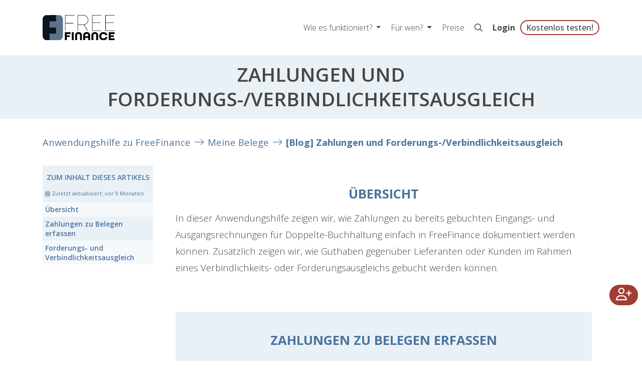

--- FILE ---
content_type: text/html;charset=UTF-8
request_url: https://www.freefinance.at/anwendung/meine-belege/zahlungen-forderungs-verbindlichkeitsausgleich.html
body_size: 7809
content:
<!DOCTYPE html>
<html xml:lang="de" lang="de" class="no-js wf-loading">
<head>
<style>html{visibility: hidden;opacity:0;}</style>
<link rel="canonical" href="https://www.freefinance.at/anwendung/meine-belege/zahlungen-forderungs-verbindlichkeitsausgleich.html" />
<title>Zahlungen und Forderungs-/Verbindlichkeitsausgleich</title>
<meta charset="utf-8"/>
<meta name="viewport" content="width=device-width, initial-scale=1"/>
<meta name="robots" content="noindex"/>
<meta property="og:type" content="website" />
<meta property="og:title" content="Zahlungen und Forderungs-/Verbindlichkeitsausgleich" />
<meta property="og:description" content="" />
<meta property="og:url" content="https://www.freefinance.at/anwendung/meine-belege/zahlungen-forderungs-verbindlichkeitsausgleich.html" />
<meta property="og:site_name" content="FreeFinance" />
<meta name="og:image" content="https://www.freefinance.at/.imaging/default/dam/freefinance/images/misc/screenshot_freefinance_card.png/jcr:content.png" />
<meta name="twitter:card" content="summary_large_image" />
<meta name="twitter:title" content="Zahlungen und Forderungs-/Verbindlichkeitsausgleich" />
<meta name="twitter:image" content="https://www.freefinance.at/.imaging/default/dam/freefinance/images/misc/screenshot_freefinance_card.png/jcr:content.png" />
<meta property="cookie-ctl" content="CC" />
<!--[if IE]>
<meta http-equiv="X-UA-Compatible" content="IE=edge,chrome=1"/>
<![endif]-->
<link rel="shortcut icon" type="image/png" sizes="32x32" href="/dam/jcr:4c2f9360-a231-407f-b156-277e1adfde93/favicon_at.ico">
<link rel="stylesheet" type="text/css" href="/.resources/freefinance/resources/css/freefinance-bundle~2025-12-04-20-19-36-000~cache.css" media="all" />
<script src="/.resources/script/resources/js/script.bundle~2025-12-04-20-19-36-000~cache.js" async defer></script>
<!-- HTML5 shim and Respond.js for IE8 support of HTML5 elements and media queries -->
<!--[if lt IE 9]>
<script src="//html5shiv.googlecode.com/svn/trunk/html5.js"></script>
<script src="https://oss.maxcdn.com/respond/1.4.2/respond.min.js"></script>
<![endif]-->
<!-- Matomo -->
<script type="text/plain" data-cookiecategory="analytics">
var _paq = window._paq = window._paq || [];
_paq.push(['trackPageView']);
_paq.push(['enableLinkTracking']);
(function() {
var u="https://analytics.rise-world.com/";
_paq.push(['setTrackerUrl', u+'matomo.php']);
_paq.push(['setSiteId', '24']);
var d=document, g=d.createElement('script'), s=d.getElementsByTagName('script')[0];
g.async=true; g.src=u+'matomo.js'; s.parentNode.insertBefore(g,s);
})();
</script>
<!-- End Matomo Code -->
<!-- Google Tag Manager -->
<script type="text/plain" data-cookiecategory="analytics">(function(w,d,s,l,i){w[l]=w[l]||[];w[l].push({'gtm.start':
new Date().getTime(),event:'gtm.js'});var f=d.getElementsByTagName(s)[0],
j=d.createElement(s),dl=l!='dataLayer'?'&l='+l:'';j.async=true;j.src=
'https://www.googletagmanager.com/gtm.js?id='+i+dl;f.parentNode.insertBefore(j,f);
})(window,document,'script','dataLayer','GTM-K4B4CB8');</script>
<!-- End Google Tag Manager -->
</head>
<body>


<header>
  
  <nav class="navbar main-nav navbar-expand-lg navbar-light bg-white  fixed-top">
    <div class="container">
      <a class="navbar-brand" href="/" id="logo">
        <img src="/dam/jcr:9d6e4165-30e3-45fe-a104-d01df04e514f/frfi_logo_small.svg" alt="FreeFinance Logo" title="FreeFinance" class="d-none d-sm-block">
            <img src="/dam/jcr:ed62a77e-e3ac-4e66-961a-0b4025ad398b/FF_weiss.png" alt="FreeFinance Logo" title="FreeFinance" class="d-block d-sm-none">

      </a>
      <!--<a href="/registrieren.html"
         class="mt-button mt-button-primary d-block d-lg-none">Kostenlos testen!</a>-->
      <button class="navbar-toggler" type="button" data-toggle="collapse" data-target="#mainNav" aria-controls="mainNav"
              aria-expanded="false"
              aria-label="Toggle navigation">
        <span class="navbar-toggler-icon"></span>
      </button>
      <div class="navbar-collapse collapse" id="mainNav">
        <ul class="navbar-nav ml-auto">
              <li class="nav-item dropdown">
                <a class="nav-link dropdown-toggle" href="#" role="button" data-toggle="dropdown" aria-haspopup="true"
                   aria-expanded="false">
                    Wie es funktioniert?
                </a>
<div class="dropdown-menu" aria-labelledby="navbarDropdown">
    <a class="dropdown-item" href="/wie-es-funktioniert/buchhaltung.html"> <i style="margin-right: 10px" class="far fa-balance-scale-right"></i>Buchhaltung selbst machen</a>
    <a class="dropdown-item" href="/wie-es-funktioniert/rechnungslegung.html"> <i style="margin-right: 10px" class="far fa-paper-plane"></i>Rechnungen schreiben</a>
    <a class="dropdown-item" href="/wie-es-funktioniert/finanzamt.html"> <i style="margin-right: 10px" class="far fa-university"></i>Finanzamt</a>
    <a class="dropdown-item" href="/wie-es-funktioniert/analysen-charts.html"> <i style="margin-right: 10px" class="far fa-chart-line"></i>Analysen &amp; Charts</a>
    <a class="dropdown-item" href="/wie-es-funktioniert/registrierkasse.html"> <i style="margin-right: 10px" class="far fa-receipt"></i>FreeFinance Registrierkasse</a>
    <a class="dropdown-item" href="/wie-es-funktioniert/bankanbindung.html"> <i style="margin-right: 10px" class="far fa-link"></i>Bankanbindung</a>
    <a class="dropdown-item" href="/wie-es-funktioniert/automatisieren-digitalisieren.html"> <i style="margin-right: 10px" class="far fa-qrcode"></i>Digitalisieren &amp; Automatisieren</a>
    <a class="dropdown-item" href="/wie-es-funktioniert/schnell-startklar.html"> <i style="margin-right: 10px" class="far fa-rocket"></i>Startklar</a>
</div>
              </li>
              <li class="nav-item dropdown">
                <a class="nav-link dropdown-toggle" href="#" role="button" data-toggle="dropdown" aria-haspopup="true"
                   aria-expanded="false">
                    Für wen?
                </a>
<div class="dropdown-menu" aria-labelledby="navbarDropdown">
    <a class="dropdown-item" href="/fuer-wen/pros.html"> Für selbständige Profis</a>
    <a class="dropdown-item" href="/fuer-wen/vermieter.html"> Für Vermieter</a>
    <a class="dropdown-item" href="/fuer-wen/gmbh.html"> Für GmbHs</a>
    <a class="dropdown-item" href="/fuer-wen/berater.html"> Für Berater</a>
    <a class="dropdown-item" href="/fuer-wen/gesundheit.html"> Für Gesundheitsberufe</a>
    <a class="dropdown-item" href="/fuer-wen/vereinsbuchhaltung.html"> Für Vereine</a>
</div>
              </li>
              <li class="nav-item"><a class="nav-link"
                                      href="/preise.html">Preise</a></li>
              <li class="nav-item"><a class="nav-link" href="/suche.html" title="Suche"><i class="far fa-search"></i></a></li>
              <li class="nav-item"><a id="loginLinkHeader" class="nav-link" href="https://app.freefinance.at/login.xhtml">Login</a></li>
              <li class="nav-item"><a href="/registrieren.html"
                                      class="nav-link mt-button-headline">Kostenlos testen!</a></li>
        </ul>
      </div>
    </div>
  </nav>
  <div class="top-space"></div>
</header>

<main class="main-blog ps-0">

<section class="text-header">
    <div class="text-wrapper">
        <div class="container text-center">
            <h1>Zahlungen und Forderungs-/Verbindlichkeitsausgleich</h1>
        </div>
    </div>
</section>

<nav class="feature breadcrumbs">
  <div class="container">
    <ol class="breadcrumb">
                <li class="breadcrumb-item">
            <a href="/anwendung.html" class="breadcrumb-link">Anwendungshilfe zu FreeFinance</a>
          </li>
          <li class="breadcrumb-item">
            <a href="/anwendung/meine-belege.html" class="breadcrumb-link">Meine Belege</a>
          </li>
          <li class="breadcrumb-item">
            <a href="/anwendung/meine-belege/zahlungen-forderungs-verbindlichkeitsausgleich.html" class="breadcrumb-link">[Blog] Zahlungen und Forderungs-/Verbindlichkeitsausgleich</a>
          </li>
    </ol>
  </div>
</nav>




    <div class="container content-container with-toc">
      <div class="row">
        <div class="col toc-column">

  <section class="content toc  " >
  <div class="anchor">
    <a id="main-toc-toc"></a>
  </div>
    <div class="container">
      <div class="content-wrapper">
        <h2>Zum Inhalt dieses Artikels</h2>
          <div class="last-modified">
              <i aria-hidden="true" class="fal fa-calendar-alt"></i>
                Zuletzt aktualisiert:
            <span data-last-updated="2025-04-29T14:44:12+02:00"></span>
            </div>
        <ol class="toc-list">
              <li>
                <a href="#main-0" class="toc-link">Übersicht</a>
              </li>
              <li>
                <a href="#main-00" class="toc-link">Zahlungen zu Belegen erfassen</a>
              </li>
              <li>
                <a href="#main-08" class="toc-link">Forderungs- und Verbindlichkeitsausgleich</a>
              </li>
        </ol>
      </div>
    </div>
  </section>

        </div>
        <div class="col content-column">


  <section class="content content-block cs-0 cc-default" >
  <div class="anchor">
    <a id="main-0"></a>
  </div>
  <div class="container">
    <h2>Übersicht</h2>
    
      <div class="content-element text-content"><p>In dieser Anwendungshilfe zeigen wir, wie Zahlungen zu bereits gebuchten Eingangs- und Ausgangsrechnungen f&uuml;r Doppelte-Buchhaltung einfach in FreeFinance dokumentiert werden k&ouml;nnen. Zus&auml;tzlich zeigen wir, wie Guthaben gegen&uuml;ber Lieferanten oder Kunden im Rahmen eines Verbindlichkeits- oder Forderungsausgleichs gebucht werden k&ouml;nnen.</p>
</div>
  </div>
  </section>

  <section class="content content-block cs-1 cc-default" >
  <div class="anchor">
    <a id="main-00"></a>
  </div>
  <div class="container">
    <h2>Zahlungen zu Belegen erfassen</h2>
    
  </div>
  </section>

  <section class="content content-block cs-0 cc-default" >
  <div class="anchor">
    <a id="main-01"></a>
  </div>
  <div class="container">
    
    
      <div class="content-element text-content"><p>W&auml;hrend in der <strong>EAR</strong> aufgrund des <strong>Zufluss-Abfluss-Prinzip&acute;s</strong> f&uuml;r die Buchhaltung relevante Transaktionen abh&auml;ngig vom tats&auml;chlichen Zahlungsverkehr sind, k&ouml;nnen in der <strong>DBH</strong> Eingangs- sowie Ausgangsrechnungen unabh&auml;ngig vom Zahlungseingang verbucht werden und als <strong>offene Posten</strong> bestehen bleiben.</p>

<p><strong>Tipp</strong>: in den <a href="/anwendung/finanzeinstellungen/grundeinstellungen.html">Grundeinstellungen</a> k&ouml;nnen Sie &uuml;ber die Schaltfl&auml;che &quot;<strong>OP Ausgangsr.</strong>&quot; auch in der EAR offene Posten freischalten.</p>
</div>
  </div>
  </section>

  <section class="content text-image cs-1 cc-default" >
  <div class="anchor">
    <a id="main-02"></a>
  </div>
    <div class="container">
        <div class="row cc-row ">
            <div class="col image-wrapper">
      <a href="/dam/jcr:c6d4d62c-cda5-486d-9e97-d1686ca67911/Screenshot_20240802_120636-min.png" class="lightboxIndicator" data-lightbox>
        <img src="/.imaging/default/dam/freefinance/images/anwendung/z1.png/jcr:content.png" alt="" class="cc-image-style-none mw-100"  >
      </a>
            </div>
            <div class="col text-wrapper">
                
                
                <p>Werden offene Belege zu einem sp&auml;teren Zeitpunkt beglichen, wird der <strong>Zahlungseingang einfach direkt am Beleg</strong> verbucht. Unter &quot;<strong>Meine Belege</strong>&quot; sehen wir hier offene Ausgangsrechnung an Lisa Luftig und die offene Eingangsrechnugn an Markus Maurer.</p>

            </div>
        </div>
    </div>
  </section>

  <section class="content text-image text-order-left
cs-0 cc-default" >
  <div class="anchor">
    <a id="main-03"></a>
  </div>
    <div class="container">
        <div class="row cc-row ">
            <div class="col image-wrapper">
      <a href="/dam/jcr:b09b03c6-cc1b-45f0-b69a-80ac5c29762a/Screenshot_20240802_120936-min.png" class="lightboxIndicator" data-lightbox>
        <img src="/.imaging/default/dam/freefinance/images/anwendung/z2.png/jcr:content.png" alt="" class="cc-image-style-none mw-100"  >
      </a>
            </div>
            <div class="col text-wrapper">
                
                
                <p>Wurde die Ausgangsrechnung beglichen und der Zahlungseingang nicht automatisiert &uuml;ber den <a href="/anwendung/bankverbindung/kontoauszug-buchen-und-abstimmen.html">Kontoauszug</a> erfasst, sehen wir den restlichen offenen Betrag, sowie die Schaltfl&auml;che &quot;<strong>Geldeingang</strong>&quot;.</p>

            </div>
        </div>
    </div>
  </section>

  <section class="content text-image cs-1 cc-default" >
  <div class="anchor">
    <a id="main-04"></a>
  </div>
    <div class="container">
        <div class="row cc-row ">
            <div class="col image-wrapper">
      <a href="/dam/jcr:350f22cf-494f-4479-b93a-54253882ed02/Screenshot_20240802_121156-min.png" class="lightboxIndicator" data-lightbox>
        <img src="/.imaging/default/dam/freefinance/images/anwendung/z3.png/jcr:content.png" alt="" class="cc-image-style-none mw-100"  >
      </a>
            </div>
            <div class="col text-wrapper">
                
                
                <p>&Uuml;ber diese Schaltfl&auml;che k&ouml;nnen wir nun den Zahlungseingang erfassen. Entsprechend dem Gesch&auml;ftsfall wird &quot;<strong>Zahlung</strong>&quot; oder &quot;<strong>Bestehendes Guthaben</strong>&quot; (etwa bei einem Forderungsausgleich) ausgew&auml;hlt, sowie der geleistete Betrag gew&auml;hlt.</p>

            </div>
        </div>
    </div>
  </section>

  <section class="content text-image text-order-left
cs-0 cc-default" >
  <div class="anchor">
    <a id="main-05"></a>
  </div>
    <div class="container">
        <div class="row cc-row ">
            <div class="col image-wrapper">
      <a href="/dam/jcr:7bacc0dd-9fef-4273-ae58-c727438015c3/Screenshot_20240802_121443-min.png" class="lightboxIndicator" data-lightbox>
        <img src="/.imaging/default/dam/freefinance/images/anwendung/z4.png/jcr:content.png" alt="" class="cc-image-style-none mw-100"  >
      </a>
            </div>
            <div class="col text-wrapper">
                
                
                <p>Handelt es sich um eine <strong>Teilzahlung</strong>, etwa im Falle unserer Eingangsrechnung an Markus Maurer, wird lediglich der entsprechende geleistete Betrag angepasst. Ist dieser dem offenen Posten ungleich, &ouml;ffnet sich ein Auswahlmen&uuml; zur Verbuchung des Restbetrages.</p>

            </div>
        </div>
    </div>
  </section>

  <section class="content content-block cs-0 cc-default" >
  <div class="anchor">
    <a id="main-06"></a>
  </div>
  <div class="container">
    
    
      <div class="content-element text-content"><p>Handelt es sich etwa um eine <strong>Teilzahlung</strong>, wird hier einfach &quot;<strong>Offener Posten</strong>&quot; ausgew&auml;hlt. Wird uns nachtr&auml;glich von unserem Lieferanten ein <strong>Skonto</strong> gew&auml;hrt oder handelt es sich lediglich um <strong>Rundungsdifferenzen</strong>, werden einfach die entsprechenden Felder ausgew&auml;hlt und die entsprechenden Buchungen werden automatisch angelegt.</p>
</div>
  </div>
  </section>

  <section class="content text-image cs-1 cc-default" >
  <div class="anchor">
    <a id="main-07"></a>
  </div>
    <div class="container">
        <div class="row cc-row ">
            <div class="col image-wrapper">
      <a href="/dam/jcr:e1fd5393-0f40-45f5-80e8-f4f8660724f8/Screenshot_20240806_102328-min.png" class="lightboxIndicator" data-lightbox>
        <img src="/.imaging/default/dam/freefinance/images/anwendung/z6.png/jcr:content.png" alt="" class="cc-image-style-none mw-100"  >
      </a>
            </div>
            <div class="col text-wrapper">
                
                
                <p>Beispielhaft sehen wir hier die korrekte Buchung im Falle eines, in diesem Fall sehr gro&szlig;z&uuml;gigen, Skontos. Es bestehen die urspr&uuml;nglichen Buchungen der Eingangs- und Ausgangsrechnung, sowie die vollst&auml;ndige Umbuchung bei Lisa Luftig und die teilweise Umbuchung bei Markus Maurer, sowie die zus&auml;tzliche Buchung des Skontos.</p>

            </div>
        </div>
    </div>
  </section>

  <section class="content content-block cs-0 cc-default" >
  <div class="anchor">
    <a id="main-08"></a>
  </div>
  <div class="container">
    <h2>Forderungs- und Verbindlichkeitsausgleich</h2>
    
      <div class="content-element text-content"><p>Bestehen Guthaben bei Lieferanten bzw. bestehen Guthaben eines Kunden aufgrund zu hoher vergangener Zahlungen, k&ouml;nnen diese Guthaben in k&uuml;nftigen Transaktionen &uuml;ber den <strong>Forderungs-</strong> bzw. <strong>Verbindlichkeitsausgleich</strong> abgegolten werden.</p>
</div>
  </div>
  </section>

  <section class="content text-image cs-1 cc-default" >
  <div class="anchor">
    <a id="main-09"></a>
  </div>
    <div class="container">
        <div class="row cc-row ">
            <div class="col image-wrapper">
      <a href="/dam/jcr:c7fb68af-e41c-40c5-bd71-6d1f256ac281/Screenshot_20240802_122534-min.png" class="lightboxIndicator" data-lightbox>
        <img src="/.imaging/default/dam/freefinance/images/anwendung/fa1.png/jcr:content.png" alt="" class="cc-image-style-none mw-100"  >
      </a>
            </div>
            <div class="col text-wrapper">
                
                
                <p>Um ein Forderungs- oder Verbindlichkeitsguthaben auszugleichen, wird wie beim einfachen Zahlungseingang direkt am offenen Beleg die Schaltfl&auml;che &quot;<strong>Geldeingang</strong>&quot; gew&auml;hlt.</p>

            </div>
        </div>
    </div>
  </section>

  <section class="content text-image text-order-left
cs-0 cc-default" >
  <div class="anchor">
    <a id="main-010"></a>
  </div>
    <div class="container">
        <div class="row cc-row ">
            <div class="col image-wrapper">
      <a href="/dam/jcr:8eb21b40-2b85-491a-9e0e-4418f91a570c/Screenshot_20240802_122727-min.png" class="lightboxIndicator" data-lightbox>
        <img src="/.imaging/default/dam/freefinance/images/anwendung/fa3.png/jcr:content.png" alt="" class="cc-image-style-none mw-100"  >
      </a>
            </div>
            <div class="col text-wrapper">
                
                
                <p>Hier ist es nun wichtig die Auswahl &quot;<strong>Guthaben</strong>&quot; zu treffen. Wie beim Zahlungseingang kann nun die H&ouml;he des zu verwendenden Guthabens ausgew&auml;hlt werden.</p>

            </div>
        </div>
    </div>
  </section>

  <section class="content content-block cs-0 cc-default" >
  <div class="anchor">
    <a id="main-011"></a>
  </div>
  <div class="container">
    
    
      <div class="content-element text-content"><p>Entsprechend der H&ouml;he des Guthabens, also einer Abdeckung der vollen Forderung/Verbindlichkeit oder nur eines Teils davon, gibt es wieder eine Wahlm&ouml;glichkeit wie der restliche Rechnungsbetrag verbucht werden soll. Reicht das Guthaben nicht aus, um den gesamten Betrag auszugleichen und werden ansonsten keine Sonderkonditionen wie <strong>Skonti</strong> angewandt, sondern die Rechnung durch eine Zahlung geschlossen, bleibt der restliche Betrag wieder als &quot;<strong>Offener Posten</strong>&quot; bestehen.</p>

<p>Dieser offene Posten kann nun wie oben beschrieben durch einen Zahlungseingang geschlossen werden.</p>
</div>
  </div>
  </section>

  <section class="content text-image cs-1 cc-default" >
  <div class="anchor">
    <a id="main-012"></a>
  </div>
    <div class="container">
        <div class="row cc-row ">
            <div class="col image-wrapper">
      <a href="/dam/jcr:c0f3c9f8-cb82-45d3-8fc7-0716c96f66da/Screenshot_20240805_082646-1-min.png" class="lightboxIndicator" data-lightbox>
        <img src="/.imaging/default/dam/freefinance/images/anwendung/fa4.png/jcr:content.png" alt="" class="cc-image-style-none mw-100"  >
      </a>
            </div>
            <div class="col text-wrapper">
                
                
                <p>Wird die offene Rechnung abgeschlossen, k&ouml;nnen auch die Buchungsvorg&auml;nge eingesehen werden. Hier ist wichtig zu beachten, dass die Anwendung des Guthabens <strong>keine Buchung in der Buchhaltung</strong> ausl&ouml;st, da diese lediglich den offenen Betrag reduziert.</p>

            </div>
        </div>
    </div>
  </section>

  <section class="content content-block cs-0 cc-default" >
  <div class="anchor">
    <a id="main-013"></a>
  </div>
  <div class="container">
    
    

<div class="content-element toggle-item">
  <a href="#main-013-content-0-collapse" class="toggle-item-headline collapsed" data-toggle="collapse">
    <i class="icon-active fas fa-caret-up"></i>
    <i class="icon-closed fas fa-caret-right"></i>
    Coming soon...
  </a>
  <div id="main-013-content-0-collapse" class="collapse toggle-item-collapse" data-collapse-item="main-013-content-0-collapse">
    <div class="toggle-item-body text-content">
      <p><strong>Forderungsausgleich in der Rechnungslegung</strong>: Bisher k&ouml;nnen Kundenguthaben lediglich &uuml;ber den Geldeingang in offenen Belegen - wie gezeigt - ber&uuml;cksichtigt werden. In kurzer Zeit wird es auch die M&ouml;glichkeit geben, Kundenguthaben direkt in der Rechnungslegung zu ber&uuml;cksichtigen.</p>

    </div>
  </div>
</div>
  </div>
  </section>





  <section class="content node-list  " >
  <div class="anchor">
    <a id="main-node-list-node-list"></a>
  </div>
      <div class="sibling-pages-list">
        <h2>Weitere spannende Themen</h2>
        <ul class="siblings">
              <li>
                <a href="/anwendung/meine-belege/ausgangsrechnung.html">
                  Neue Ausgangsrechnung
                </a>
              </li>
              <li>
                <a href="/anwendung/meine-belege/eingangsrechnung.html">
                  Neue Eingangsrechnung
                </a>
              </li>
              <li>
                <a href="/anwendung/meine-belege/rechnungsuebersicht.html">
                  Übersicht Belege
                </a>
              </li>
              <li>
                <a href="/anwendung/meine-belege/uebersicht-lieferantenaufwand.html">
                  Übersicht Lieferantenaufwand
                </a>
              </li>
              <li>
                <a href="/anwendung/meine-belege/neue-buchungsvorlage-eingangsrechnung.html">
                  [Blog] Buchungsvorlage Eingangsrechnung
                </a>
              </li>
              <li>
                <a href="/anwendung/meine-belege/neue-buchungsvorlage-ausgangsrechnung.html">
                  [Blog] Buchungsvorlage Ausgangsrechnung
                </a>
              </li>
              <li>
                <a href="/anwendung/meine-belege/neue-buchungsvorlage-umbuchung.html">
                  [Blog] Buchungsvorlage Umbuchungen
                </a>
              </li>
              <li>
                <a href="/anwendung/meine-belege/neue-belege-eingeben-ueberblick.html">
                  [Blog] Neue Belege Überblick
                </a>
              </li>
              <li>
                <a href="/anwendung/meine-belege/wareneingangsbuch.html">
                  Wareneingangsbuch
                </a>
              </li>
              <li>
                <a href="/anwendung/meine-belege/buchen-von-foto-oder-datei.html">
                  Buchen vom Foto/PDF mit OCR
                </a>
              </li>
        </ul>
      </div>
  </section>

        </div>
    </div>
    </div>
</main>

<footer>
    <section class="footer-sitemap">
  <div class="container" id="main-footer">
    <div class="row">
      <div class="col">
        <h2>Digitale Buchhaltung f&uuml;r &Ouml;sterreich</h2>

<p style="font-size: smaller;"><i class="fa-regular fa-gavel" style="width: 15px;"></i>&nbsp;<a href="/registrierkassenpflicht.html">RKSV konform</a><br />
<i class="fa-regular fa-section" style="width: 15px;"></i>&nbsp;<a href="/buchhaltung/bao.html">BAO konform</a><br />
<i class="fa-regular fa-location-dot" style="width: 15px;"></i>&nbsp;<a href="/datenschutz.html">100 % &Ouml;sterreich 🇦🇹</a></p>

      </div>
      <div class="col">
        <h3>HILFREICHE LINKS</h3>

<p><a href="/news-blog.html">News Blog</a><br />
<a href="https://app.freefinance.at/login.xhtml" id="loginLinkFooter">Login</a><br />
<a href="/registrieren.html">Registrieren</a><br />
<a href="/preise.html">Unsere Preise</a><br />
<a href="/fuer-wen/berater.html">Berater &amp; Buchhalter</a><br />
<a href="/affiliate.html">Affiliate Partner</a><br />
<a href="/partner.html">Unsere Partner</a><br />
<a href="/kunden-erfahrungen.html">Kunden Erfahrungen</a></p>

      </div>
      <div class="col">
        <h3>UNSERE APPS</h3>

<p><a href="/apps/manubu-pos.html">Registrierkassa</a><br />
<a href="/apps/manumeter.html">manumeter</a><br />
<a href="/apps/papercut.html">PaperCut</a></p>

<h3>DETAILS ZU</h3>

<p><a href="/funktionen/reisekosten.html">Reisekosten</a><br />
<a href="/funktionen/doku-archiv.html">Doku-Archiv</a></p>

      </div>
      <div class="col">
        <h3>SERVICE</h3>

<p><a aria-label="Kontaktformular" data-target="#contact-modal" data-toggle="modal" href="#">Mo - Fr. 8:00 - 18:00 per Mail</a></p>

<p><a href="/faq.html">FAQ</a><br />
<a href="/anwendung.html">Anwendungshilfe</a><br />
<a href="/videos.html">Tutorial Videos</a><br />
<a href="/schulungen.html">Schulungen</a><br />
<a href="/schnittstellen.html">Schnittstellen</a><br />
<a href="https://www.freefinance.com/developer">Developer API</a></p>

      </div>
    </div>
  </div>
</section>

  <section class="footer-topics">
    <div class="container">
      <div class="row">
        <ul class="topicList">
          <li class="blog-heading">Unsere Themen</li>
            <li><a href="/fakturierung.html">Fakturierung</a></li>
            <li><a href="/steuern.html">Steuern &amp; Abgaben</a></li>
            <li><a href="/buchhaltung.html">Buchhaltung</a></li>
            <li><a href="/betriebsausgaben.html">Betriebsausgaben I Werbungskosten</a></li>
            <li><a href="/betriebseinnahmen.html">Betriebseinnahmen</a></li>
            <li><a href="/kleinunternehmer.html">Kleinunternehmer</a></li>
            <li><a href="/steuerberater.html">Steuerberater</a></li>
            <li><a href="/buchhalter.html">Buchhalter</a></li>
            <li><a href="/vermietung.html">Vermietung &amp; Verpachtung</a></li>
            <li><a href="/registrierkassenpflicht.html">Registrierkassenpflicht</a></li>
            <li><a href="/mitarbeiter.html">Mitarbeiter</a></li>
            <li><a href="/foerderungen.html">Förderungen</a></li>
            <li><a href="/kostenarten.html">Kostenarten</a></li>
            <li><a href="/kostenrechnung.html">Kostenrechnung</a></li>
            <li><a href="/selbststaendig-machen.html">Selbstständig machen</a></li>
            <li><a href="/rechtsformen.html">Rechtsformen</a></li>
            <li><a href="/versicherungen.html">Versicherungen</a></li>
            <li><a href="/abschreibungen.html">Abschreibungen</a></li>
            <li><a href="/firmenauto.html">Firmenauto</a></li>
            <li><a href="/reisekosten.html">Reisekosten</a></li>
            <li><a href="/zoll-und-logistik.html">Zoll &amp; Logistik</a></li>
            <li><a href="/verein.html">Verein &amp; Vereinswesen</a></li>
            <li><a href="/zahlungsverkehr.html">Zahlungsverkehr</a></li>
            <li><a href="/kennzahlen.html">Kennzahlen</a></li>
            <li><a href="/preisgestaltung.html">Preisgestaltung</a></li>
            <li><a href="/geld-verdienen.html">Geld verdienen</a></li>
            <li><a href="/buchhaltungsprogramm-oesterreich.html">Buchhaltungsprogramm</a></li>
            <li><a href="/rechnungsprogramm-oesterreich.html">Rechnungsprogramm</a></li>
        </ul>
      </div>
    </div>
  </section>
<section class="footer-menu bg-dark">
    <div class="container">
        <div class="row">
            <div class="col-3 bottom-nav">
                <ul>
                    <li><a href="https://www.manubu.com"> &copy; manubu 2026</a>
                        <br/><a href="https://www.magnolia-cms.com/" style="color: #9a9a9a; font-size:12px;" target="_blank" rel="nofollow noopener">powered by magnolia cms</a>
                    </li>
                </ul>
            </div>

            <div class="col-9 bottom-nav customRight">
            <ul>
	<li><a aria-label="Wechsle zu Instagram" href="https://www.instagram.com/freefinance.official/" target="_blank"><i class="fab fa-instagram" aria-hidden="true"></i></a></li>
	<li><a aria-label="Wechsle zu Facebook" href="https://www.facebook.com/FreeFinance" target="_blank"><i class="fab fa-facebook" aria-hidden="true"></i></a></li>
	<li><a aria-label="Wechsle zu LinkedIn" href="https://www.linkedin.com/showcase/freefinance" target="_blank"><i class="fab fa-linkedin" aria-hidden="true"></i></a></li>
	<li><a aria-label="Kontaktformular" data-target="#contact-modal" data-toggle="modal" href="#"><i class="far fa-envelope" aria-hidden="true"></i></a></li>
	<li><a href="/faq.html">FAQ</a></li>
	<li><a href="/about.html">About</a></li>
	<li><a href="/agb.html">AGB</a></li>
	<li><a href="/datenschutz.html">Datenschutzerkl&auml;rung / DSGVO</a></li>
	<li><a href="/impressum.html">Impressum</a></li>
</ul>

            </div>
        </div>
    </div>
</section>

</footer>

  <div id="contact-modal" class="modal fade" role="dialog" data-contact-form>
    <div class="modal-dialog">
      <div class="modal-content">
        <div class="modal-header">
          <span class="modal-title">Kontakt</span>
          <button type="button" class="close" data-dismiss="modal">&times;</button>
        </div>
        <div class="modal-body">
          <form action="/modal/0.json" method="post" name="frm-contact" class="contact-form" data-parsley-validate=""
                data-content-id="e642e07b-7455-45d7-a4eb-1f750c122eea">
            <div class="form-error d-none">
              <p>Leider ist ein Fehler passiert.</p>

<p>Bitte versuchen Sie es sp&auml;ter erneut.</p>

            </div>
            <div class="form-group">
              <label for="frm-contact-firstName">Vorname *</label>
              <input placeholder="Vorname *" id="frm-contact-firstName" name="firstName" value="" class="form-control" title="Vorname *"
                     type="text" required>
            </div>
            <div class="form-group">
              <label for="frm-contact-lastName">Nachname *</label>
              <input placeholder="Nachname *" id="frm-contact-lastName" name="lastName" value="" class="form-control" title="Nachname *"
                     type="text" required>
            </div>
            <div class="form-group">
              <label for="frm-contact-email">E-Mail-Adresse *</label>
              <input placeholder="E-Mail-Adresse *" id="frm-contact-email" name="email" value="" class="form-control" title="E-Mail-Adresse *"
                     type="email" required>
            </div>
            <div class="form-group">
              <label for="frm-contact-subject">Betreff *</label>
              <input placeholder="Betreff *" id="frm-contact-subject" name="subject" class="form-control" title="Betreff *"
                     type="text" value="Allgemeine Anfrage" required>
            </div>
            <div class="form-group">
              <label for="frm-contact-message">Nachricht *</label>
              <textarea placeholder="Nachricht *" id="frm-contact-message" name="message" class="form-control" title="Nachricht *"
                        type="text" rows="5" required> </textarea>
            </div>
            <div class="form-group d-none">
              <label for="frm-contact-homepage">Homepage (Bitte nicht ändern)</label>
              <input id="frm-contact-homepage" name="homepage" class="form-control no-validation" title="Betreff *" required
                     type="text" value="https://">
            </div>
            <div class="form-group d-none">
              <label for="frm-contact-confirm-email">Email (Bitte leer lassen)</label>
              <input id="frm-contact-confirm-email" name="confirm-email" class="form-control no-validation" title="Betreff *" required
                     type="text">
            </div>
            <div class="form-group modal-footer">
              <span class="modal-footer-text"></span>
              <div class="actions">
                <button type="reset" class="mt-button mt-button-secondary reset" data-dismiss="modal">Abbrechen</button>
                <button type="submit" class="mt-button mt-button-primary submit">Senden</button>

              </div>
            </div>
          </form>
          <div class="form-success d-none">
            <p>Erfolgreich verschickt!</p>

            <div class="text-right">
              <button type="reset" class="mt-button mt-button-primary" data-dismiss="modal">Schließen</button>
            </div>
          </div>
        </div>
      </div>

    </div>
  </div>
<section aria-hidden="true" class="content regButton">
    <div class="regButtonContainer">
      <a href="https://www.freefinance.at/registrieren"><button class="btn"><i class="far"></i></button></a>
    </div>
</section>



                    <script src="/.resources/freefinance/resources/js/freefinance.bundle~2025-12-04-20-19-36-000~cache.js" async defer></script>
</body>
</html>
